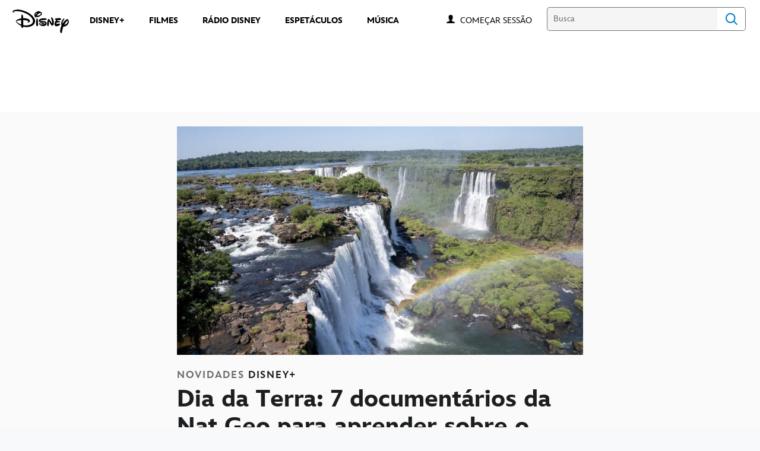

--- FILE ---
content_type: text/html;charset=utf-8
request_url: https://www.disney.com.br/_did?clientId=WDI-DISNEYBRASIL.WEB&environment=PROD
body_size: 176
content:
<!DOCTYPE html>
<html>
  <head>
    <title>Disney ID</title>
    <meta name="robots" content="noindex">
    <script>
        window.onload = function () {
          const params = new URLSearchParams(window.location.search);
          var script = document.createElement('script'),
              cssOverride = params.get('cssOverride');
          cssOverride = !cssOverride ? '' : '?cssOverride=' + cssOverride
          script.type = "text/javascript";
          script.src = "https://cdn.registerdisney.go.com/v4/responder.js" + cssOverride;
          script.id = "oneid-script";
          document.head.append(script);
        };
    </script>
  </head>
  <body>
  </body>
</html>


--- FILE ---
content_type: text/html; charset=utf-8
request_url: https://www.google.com/recaptcha/enterprise/anchor?ar=1&k=6LclyusZAAAAAPJIwJZFW7Yeo3WniuVISlUyaySe&co=aHR0cHM6Ly9jZG4ucmVnaXN0ZXJkaXNuZXkuZ28uY29tOjQ0Mw..&hl=pt&v=N67nZn4AqZkNcbeMu4prBgzg&size=invisible&anchor-ms=20000&execute-ms=30000&cb=ufnu2ph5j4l
body_size: 48812
content:
<!DOCTYPE HTML><html dir="ltr" lang="pt"><head><meta http-equiv="Content-Type" content="text/html; charset=UTF-8">
<meta http-equiv="X-UA-Compatible" content="IE=edge">
<title>reCAPTCHA</title>
<style type="text/css">
/* cyrillic-ext */
@font-face {
  font-family: 'Roboto';
  font-style: normal;
  font-weight: 400;
  font-stretch: 100%;
  src: url(//fonts.gstatic.com/s/roboto/v48/KFO7CnqEu92Fr1ME7kSn66aGLdTylUAMa3GUBHMdazTgWw.woff2) format('woff2');
  unicode-range: U+0460-052F, U+1C80-1C8A, U+20B4, U+2DE0-2DFF, U+A640-A69F, U+FE2E-FE2F;
}
/* cyrillic */
@font-face {
  font-family: 'Roboto';
  font-style: normal;
  font-weight: 400;
  font-stretch: 100%;
  src: url(//fonts.gstatic.com/s/roboto/v48/KFO7CnqEu92Fr1ME7kSn66aGLdTylUAMa3iUBHMdazTgWw.woff2) format('woff2');
  unicode-range: U+0301, U+0400-045F, U+0490-0491, U+04B0-04B1, U+2116;
}
/* greek-ext */
@font-face {
  font-family: 'Roboto';
  font-style: normal;
  font-weight: 400;
  font-stretch: 100%;
  src: url(//fonts.gstatic.com/s/roboto/v48/KFO7CnqEu92Fr1ME7kSn66aGLdTylUAMa3CUBHMdazTgWw.woff2) format('woff2');
  unicode-range: U+1F00-1FFF;
}
/* greek */
@font-face {
  font-family: 'Roboto';
  font-style: normal;
  font-weight: 400;
  font-stretch: 100%;
  src: url(//fonts.gstatic.com/s/roboto/v48/KFO7CnqEu92Fr1ME7kSn66aGLdTylUAMa3-UBHMdazTgWw.woff2) format('woff2');
  unicode-range: U+0370-0377, U+037A-037F, U+0384-038A, U+038C, U+038E-03A1, U+03A3-03FF;
}
/* math */
@font-face {
  font-family: 'Roboto';
  font-style: normal;
  font-weight: 400;
  font-stretch: 100%;
  src: url(//fonts.gstatic.com/s/roboto/v48/KFO7CnqEu92Fr1ME7kSn66aGLdTylUAMawCUBHMdazTgWw.woff2) format('woff2');
  unicode-range: U+0302-0303, U+0305, U+0307-0308, U+0310, U+0312, U+0315, U+031A, U+0326-0327, U+032C, U+032F-0330, U+0332-0333, U+0338, U+033A, U+0346, U+034D, U+0391-03A1, U+03A3-03A9, U+03B1-03C9, U+03D1, U+03D5-03D6, U+03F0-03F1, U+03F4-03F5, U+2016-2017, U+2034-2038, U+203C, U+2040, U+2043, U+2047, U+2050, U+2057, U+205F, U+2070-2071, U+2074-208E, U+2090-209C, U+20D0-20DC, U+20E1, U+20E5-20EF, U+2100-2112, U+2114-2115, U+2117-2121, U+2123-214F, U+2190, U+2192, U+2194-21AE, U+21B0-21E5, U+21F1-21F2, U+21F4-2211, U+2213-2214, U+2216-22FF, U+2308-230B, U+2310, U+2319, U+231C-2321, U+2336-237A, U+237C, U+2395, U+239B-23B7, U+23D0, U+23DC-23E1, U+2474-2475, U+25AF, U+25B3, U+25B7, U+25BD, U+25C1, U+25CA, U+25CC, U+25FB, U+266D-266F, U+27C0-27FF, U+2900-2AFF, U+2B0E-2B11, U+2B30-2B4C, U+2BFE, U+3030, U+FF5B, U+FF5D, U+1D400-1D7FF, U+1EE00-1EEFF;
}
/* symbols */
@font-face {
  font-family: 'Roboto';
  font-style: normal;
  font-weight: 400;
  font-stretch: 100%;
  src: url(//fonts.gstatic.com/s/roboto/v48/KFO7CnqEu92Fr1ME7kSn66aGLdTylUAMaxKUBHMdazTgWw.woff2) format('woff2');
  unicode-range: U+0001-000C, U+000E-001F, U+007F-009F, U+20DD-20E0, U+20E2-20E4, U+2150-218F, U+2190, U+2192, U+2194-2199, U+21AF, U+21E6-21F0, U+21F3, U+2218-2219, U+2299, U+22C4-22C6, U+2300-243F, U+2440-244A, U+2460-24FF, U+25A0-27BF, U+2800-28FF, U+2921-2922, U+2981, U+29BF, U+29EB, U+2B00-2BFF, U+4DC0-4DFF, U+FFF9-FFFB, U+10140-1018E, U+10190-1019C, U+101A0, U+101D0-101FD, U+102E0-102FB, U+10E60-10E7E, U+1D2C0-1D2D3, U+1D2E0-1D37F, U+1F000-1F0FF, U+1F100-1F1AD, U+1F1E6-1F1FF, U+1F30D-1F30F, U+1F315, U+1F31C, U+1F31E, U+1F320-1F32C, U+1F336, U+1F378, U+1F37D, U+1F382, U+1F393-1F39F, U+1F3A7-1F3A8, U+1F3AC-1F3AF, U+1F3C2, U+1F3C4-1F3C6, U+1F3CA-1F3CE, U+1F3D4-1F3E0, U+1F3ED, U+1F3F1-1F3F3, U+1F3F5-1F3F7, U+1F408, U+1F415, U+1F41F, U+1F426, U+1F43F, U+1F441-1F442, U+1F444, U+1F446-1F449, U+1F44C-1F44E, U+1F453, U+1F46A, U+1F47D, U+1F4A3, U+1F4B0, U+1F4B3, U+1F4B9, U+1F4BB, U+1F4BF, U+1F4C8-1F4CB, U+1F4D6, U+1F4DA, U+1F4DF, U+1F4E3-1F4E6, U+1F4EA-1F4ED, U+1F4F7, U+1F4F9-1F4FB, U+1F4FD-1F4FE, U+1F503, U+1F507-1F50B, U+1F50D, U+1F512-1F513, U+1F53E-1F54A, U+1F54F-1F5FA, U+1F610, U+1F650-1F67F, U+1F687, U+1F68D, U+1F691, U+1F694, U+1F698, U+1F6AD, U+1F6B2, U+1F6B9-1F6BA, U+1F6BC, U+1F6C6-1F6CF, U+1F6D3-1F6D7, U+1F6E0-1F6EA, U+1F6F0-1F6F3, U+1F6F7-1F6FC, U+1F700-1F7FF, U+1F800-1F80B, U+1F810-1F847, U+1F850-1F859, U+1F860-1F887, U+1F890-1F8AD, U+1F8B0-1F8BB, U+1F8C0-1F8C1, U+1F900-1F90B, U+1F93B, U+1F946, U+1F984, U+1F996, U+1F9E9, U+1FA00-1FA6F, U+1FA70-1FA7C, U+1FA80-1FA89, U+1FA8F-1FAC6, U+1FACE-1FADC, U+1FADF-1FAE9, U+1FAF0-1FAF8, U+1FB00-1FBFF;
}
/* vietnamese */
@font-face {
  font-family: 'Roboto';
  font-style: normal;
  font-weight: 400;
  font-stretch: 100%;
  src: url(//fonts.gstatic.com/s/roboto/v48/KFO7CnqEu92Fr1ME7kSn66aGLdTylUAMa3OUBHMdazTgWw.woff2) format('woff2');
  unicode-range: U+0102-0103, U+0110-0111, U+0128-0129, U+0168-0169, U+01A0-01A1, U+01AF-01B0, U+0300-0301, U+0303-0304, U+0308-0309, U+0323, U+0329, U+1EA0-1EF9, U+20AB;
}
/* latin-ext */
@font-face {
  font-family: 'Roboto';
  font-style: normal;
  font-weight: 400;
  font-stretch: 100%;
  src: url(//fonts.gstatic.com/s/roboto/v48/KFO7CnqEu92Fr1ME7kSn66aGLdTylUAMa3KUBHMdazTgWw.woff2) format('woff2');
  unicode-range: U+0100-02BA, U+02BD-02C5, U+02C7-02CC, U+02CE-02D7, U+02DD-02FF, U+0304, U+0308, U+0329, U+1D00-1DBF, U+1E00-1E9F, U+1EF2-1EFF, U+2020, U+20A0-20AB, U+20AD-20C0, U+2113, U+2C60-2C7F, U+A720-A7FF;
}
/* latin */
@font-face {
  font-family: 'Roboto';
  font-style: normal;
  font-weight: 400;
  font-stretch: 100%;
  src: url(//fonts.gstatic.com/s/roboto/v48/KFO7CnqEu92Fr1ME7kSn66aGLdTylUAMa3yUBHMdazQ.woff2) format('woff2');
  unicode-range: U+0000-00FF, U+0131, U+0152-0153, U+02BB-02BC, U+02C6, U+02DA, U+02DC, U+0304, U+0308, U+0329, U+2000-206F, U+20AC, U+2122, U+2191, U+2193, U+2212, U+2215, U+FEFF, U+FFFD;
}
/* cyrillic-ext */
@font-face {
  font-family: 'Roboto';
  font-style: normal;
  font-weight: 500;
  font-stretch: 100%;
  src: url(//fonts.gstatic.com/s/roboto/v48/KFO7CnqEu92Fr1ME7kSn66aGLdTylUAMa3GUBHMdazTgWw.woff2) format('woff2');
  unicode-range: U+0460-052F, U+1C80-1C8A, U+20B4, U+2DE0-2DFF, U+A640-A69F, U+FE2E-FE2F;
}
/* cyrillic */
@font-face {
  font-family: 'Roboto';
  font-style: normal;
  font-weight: 500;
  font-stretch: 100%;
  src: url(//fonts.gstatic.com/s/roboto/v48/KFO7CnqEu92Fr1ME7kSn66aGLdTylUAMa3iUBHMdazTgWw.woff2) format('woff2');
  unicode-range: U+0301, U+0400-045F, U+0490-0491, U+04B0-04B1, U+2116;
}
/* greek-ext */
@font-face {
  font-family: 'Roboto';
  font-style: normal;
  font-weight: 500;
  font-stretch: 100%;
  src: url(//fonts.gstatic.com/s/roboto/v48/KFO7CnqEu92Fr1ME7kSn66aGLdTylUAMa3CUBHMdazTgWw.woff2) format('woff2');
  unicode-range: U+1F00-1FFF;
}
/* greek */
@font-face {
  font-family: 'Roboto';
  font-style: normal;
  font-weight: 500;
  font-stretch: 100%;
  src: url(//fonts.gstatic.com/s/roboto/v48/KFO7CnqEu92Fr1ME7kSn66aGLdTylUAMa3-UBHMdazTgWw.woff2) format('woff2');
  unicode-range: U+0370-0377, U+037A-037F, U+0384-038A, U+038C, U+038E-03A1, U+03A3-03FF;
}
/* math */
@font-face {
  font-family: 'Roboto';
  font-style: normal;
  font-weight: 500;
  font-stretch: 100%;
  src: url(//fonts.gstatic.com/s/roboto/v48/KFO7CnqEu92Fr1ME7kSn66aGLdTylUAMawCUBHMdazTgWw.woff2) format('woff2');
  unicode-range: U+0302-0303, U+0305, U+0307-0308, U+0310, U+0312, U+0315, U+031A, U+0326-0327, U+032C, U+032F-0330, U+0332-0333, U+0338, U+033A, U+0346, U+034D, U+0391-03A1, U+03A3-03A9, U+03B1-03C9, U+03D1, U+03D5-03D6, U+03F0-03F1, U+03F4-03F5, U+2016-2017, U+2034-2038, U+203C, U+2040, U+2043, U+2047, U+2050, U+2057, U+205F, U+2070-2071, U+2074-208E, U+2090-209C, U+20D0-20DC, U+20E1, U+20E5-20EF, U+2100-2112, U+2114-2115, U+2117-2121, U+2123-214F, U+2190, U+2192, U+2194-21AE, U+21B0-21E5, U+21F1-21F2, U+21F4-2211, U+2213-2214, U+2216-22FF, U+2308-230B, U+2310, U+2319, U+231C-2321, U+2336-237A, U+237C, U+2395, U+239B-23B7, U+23D0, U+23DC-23E1, U+2474-2475, U+25AF, U+25B3, U+25B7, U+25BD, U+25C1, U+25CA, U+25CC, U+25FB, U+266D-266F, U+27C0-27FF, U+2900-2AFF, U+2B0E-2B11, U+2B30-2B4C, U+2BFE, U+3030, U+FF5B, U+FF5D, U+1D400-1D7FF, U+1EE00-1EEFF;
}
/* symbols */
@font-face {
  font-family: 'Roboto';
  font-style: normal;
  font-weight: 500;
  font-stretch: 100%;
  src: url(//fonts.gstatic.com/s/roboto/v48/KFO7CnqEu92Fr1ME7kSn66aGLdTylUAMaxKUBHMdazTgWw.woff2) format('woff2');
  unicode-range: U+0001-000C, U+000E-001F, U+007F-009F, U+20DD-20E0, U+20E2-20E4, U+2150-218F, U+2190, U+2192, U+2194-2199, U+21AF, U+21E6-21F0, U+21F3, U+2218-2219, U+2299, U+22C4-22C6, U+2300-243F, U+2440-244A, U+2460-24FF, U+25A0-27BF, U+2800-28FF, U+2921-2922, U+2981, U+29BF, U+29EB, U+2B00-2BFF, U+4DC0-4DFF, U+FFF9-FFFB, U+10140-1018E, U+10190-1019C, U+101A0, U+101D0-101FD, U+102E0-102FB, U+10E60-10E7E, U+1D2C0-1D2D3, U+1D2E0-1D37F, U+1F000-1F0FF, U+1F100-1F1AD, U+1F1E6-1F1FF, U+1F30D-1F30F, U+1F315, U+1F31C, U+1F31E, U+1F320-1F32C, U+1F336, U+1F378, U+1F37D, U+1F382, U+1F393-1F39F, U+1F3A7-1F3A8, U+1F3AC-1F3AF, U+1F3C2, U+1F3C4-1F3C6, U+1F3CA-1F3CE, U+1F3D4-1F3E0, U+1F3ED, U+1F3F1-1F3F3, U+1F3F5-1F3F7, U+1F408, U+1F415, U+1F41F, U+1F426, U+1F43F, U+1F441-1F442, U+1F444, U+1F446-1F449, U+1F44C-1F44E, U+1F453, U+1F46A, U+1F47D, U+1F4A3, U+1F4B0, U+1F4B3, U+1F4B9, U+1F4BB, U+1F4BF, U+1F4C8-1F4CB, U+1F4D6, U+1F4DA, U+1F4DF, U+1F4E3-1F4E6, U+1F4EA-1F4ED, U+1F4F7, U+1F4F9-1F4FB, U+1F4FD-1F4FE, U+1F503, U+1F507-1F50B, U+1F50D, U+1F512-1F513, U+1F53E-1F54A, U+1F54F-1F5FA, U+1F610, U+1F650-1F67F, U+1F687, U+1F68D, U+1F691, U+1F694, U+1F698, U+1F6AD, U+1F6B2, U+1F6B9-1F6BA, U+1F6BC, U+1F6C6-1F6CF, U+1F6D3-1F6D7, U+1F6E0-1F6EA, U+1F6F0-1F6F3, U+1F6F7-1F6FC, U+1F700-1F7FF, U+1F800-1F80B, U+1F810-1F847, U+1F850-1F859, U+1F860-1F887, U+1F890-1F8AD, U+1F8B0-1F8BB, U+1F8C0-1F8C1, U+1F900-1F90B, U+1F93B, U+1F946, U+1F984, U+1F996, U+1F9E9, U+1FA00-1FA6F, U+1FA70-1FA7C, U+1FA80-1FA89, U+1FA8F-1FAC6, U+1FACE-1FADC, U+1FADF-1FAE9, U+1FAF0-1FAF8, U+1FB00-1FBFF;
}
/* vietnamese */
@font-face {
  font-family: 'Roboto';
  font-style: normal;
  font-weight: 500;
  font-stretch: 100%;
  src: url(//fonts.gstatic.com/s/roboto/v48/KFO7CnqEu92Fr1ME7kSn66aGLdTylUAMa3OUBHMdazTgWw.woff2) format('woff2');
  unicode-range: U+0102-0103, U+0110-0111, U+0128-0129, U+0168-0169, U+01A0-01A1, U+01AF-01B0, U+0300-0301, U+0303-0304, U+0308-0309, U+0323, U+0329, U+1EA0-1EF9, U+20AB;
}
/* latin-ext */
@font-face {
  font-family: 'Roboto';
  font-style: normal;
  font-weight: 500;
  font-stretch: 100%;
  src: url(//fonts.gstatic.com/s/roboto/v48/KFO7CnqEu92Fr1ME7kSn66aGLdTylUAMa3KUBHMdazTgWw.woff2) format('woff2');
  unicode-range: U+0100-02BA, U+02BD-02C5, U+02C7-02CC, U+02CE-02D7, U+02DD-02FF, U+0304, U+0308, U+0329, U+1D00-1DBF, U+1E00-1E9F, U+1EF2-1EFF, U+2020, U+20A0-20AB, U+20AD-20C0, U+2113, U+2C60-2C7F, U+A720-A7FF;
}
/* latin */
@font-face {
  font-family: 'Roboto';
  font-style: normal;
  font-weight: 500;
  font-stretch: 100%;
  src: url(//fonts.gstatic.com/s/roboto/v48/KFO7CnqEu92Fr1ME7kSn66aGLdTylUAMa3yUBHMdazQ.woff2) format('woff2');
  unicode-range: U+0000-00FF, U+0131, U+0152-0153, U+02BB-02BC, U+02C6, U+02DA, U+02DC, U+0304, U+0308, U+0329, U+2000-206F, U+20AC, U+2122, U+2191, U+2193, U+2212, U+2215, U+FEFF, U+FFFD;
}
/* cyrillic-ext */
@font-face {
  font-family: 'Roboto';
  font-style: normal;
  font-weight: 900;
  font-stretch: 100%;
  src: url(//fonts.gstatic.com/s/roboto/v48/KFO7CnqEu92Fr1ME7kSn66aGLdTylUAMa3GUBHMdazTgWw.woff2) format('woff2');
  unicode-range: U+0460-052F, U+1C80-1C8A, U+20B4, U+2DE0-2DFF, U+A640-A69F, U+FE2E-FE2F;
}
/* cyrillic */
@font-face {
  font-family: 'Roboto';
  font-style: normal;
  font-weight: 900;
  font-stretch: 100%;
  src: url(//fonts.gstatic.com/s/roboto/v48/KFO7CnqEu92Fr1ME7kSn66aGLdTylUAMa3iUBHMdazTgWw.woff2) format('woff2');
  unicode-range: U+0301, U+0400-045F, U+0490-0491, U+04B0-04B1, U+2116;
}
/* greek-ext */
@font-face {
  font-family: 'Roboto';
  font-style: normal;
  font-weight: 900;
  font-stretch: 100%;
  src: url(//fonts.gstatic.com/s/roboto/v48/KFO7CnqEu92Fr1ME7kSn66aGLdTylUAMa3CUBHMdazTgWw.woff2) format('woff2');
  unicode-range: U+1F00-1FFF;
}
/* greek */
@font-face {
  font-family: 'Roboto';
  font-style: normal;
  font-weight: 900;
  font-stretch: 100%;
  src: url(//fonts.gstatic.com/s/roboto/v48/KFO7CnqEu92Fr1ME7kSn66aGLdTylUAMa3-UBHMdazTgWw.woff2) format('woff2');
  unicode-range: U+0370-0377, U+037A-037F, U+0384-038A, U+038C, U+038E-03A1, U+03A3-03FF;
}
/* math */
@font-face {
  font-family: 'Roboto';
  font-style: normal;
  font-weight: 900;
  font-stretch: 100%;
  src: url(//fonts.gstatic.com/s/roboto/v48/KFO7CnqEu92Fr1ME7kSn66aGLdTylUAMawCUBHMdazTgWw.woff2) format('woff2');
  unicode-range: U+0302-0303, U+0305, U+0307-0308, U+0310, U+0312, U+0315, U+031A, U+0326-0327, U+032C, U+032F-0330, U+0332-0333, U+0338, U+033A, U+0346, U+034D, U+0391-03A1, U+03A3-03A9, U+03B1-03C9, U+03D1, U+03D5-03D6, U+03F0-03F1, U+03F4-03F5, U+2016-2017, U+2034-2038, U+203C, U+2040, U+2043, U+2047, U+2050, U+2057, U+205F, U+2070-2071, U+2074-208E, U+2090-209C, U+20D0-20DC, U+20E1, U+20E5-20EF, U+2100-2112, U+2114-2115, U+2117-2121, U+2123-214F, U+2190, U+2192, U+2194-21AE, U+21B0-21E5, U+21F1-21F2, U+21F4-2211, U+2213-2214, U+2216-22FF, U+2308-230B, U+2310, U+2319, U+231C-2321, U+2336-237A, U+237C, U+2395, U+239B-23B7, U+23D0, U+23DC-23E1, U+2474-2475, U+25AF, U+25B3, U+25B7, U+25BD, U+25C1, U+25CA, U+25CC, U+25FB, U+266D-266F, U+27C0-27FF, U+2900-2AFF, U+2B0E-2B11, U+2B30-2B4C, U+2BFE, U+3030, U+FF5B, U+FF5D, U+1D400-1D7FF, U+1EE00-1EEFF;
}
/* symbols */
@font-face {
  font-family: 'Roboto';
  font-style: normal;
  font-weight: 900;
  font-stretch: 100%;
  src: url(//fonts.gstatic.com/s/roboto/v48/KFO7CnqEu92Fr1ME7kSn66aGLdTylUAMaxKUBHMdazTgWw.woff2) format('woff2');
  unicode-range: U+0001-000C, U+000E-001F, U+007F-009F, U+20DD-20E0, U+20E2-20E4, U+2150-218F, U+2190, U+2192, U+2194-2199, U+21AF, U+21E6-21F0, U+21F3, U+2218-2219, U+2299, U+22C4-22C6, U+2300-243F, U+2440-244A, U+2460-24FF, U+25A0-27BF, U+2800-28FF, U+2921-2922, U+2981, U+29BF, U+29EB, U+2B00-2BFF, U+4DC0-4DFF, U+FFF9-FFFB, U+10140-1018E, U+10190-1019C, U+101A0, U+101D0-101FD, U+102E0-102FB, U+10E60-10E7E, U+1D2C0-1D2D3, U+1D2E0-1D37F, U+1F000-1F0FF, U+1F100-1F1AD, U+1F1E6-1F1FF, U+1F30D-1F30F, U+1F315, U+1F31C, U+1F31E, U+1F320-1F32C, U+1F336, U+1F378, U+1F37D, U+1F382, U+1F393-1F39F, U+1F3A7-1F3A8, U+1F3AC-1F3AF, U+1F3C2, U+1F3C4-1F3C6, U+1F3CA-1F3CE, U+1F3D4-1F3E0, U+1F3ED, U+1F3F1-1F3F3, U+1F3F5-1F3F7, U+1F408, U+1F415, U+1F41F, U+1F426, U+1F43F, U+1F441-1F442, U+1F444, U+1F446-1F449, U+1F44C-1F44E, U+1F453, U+1F46A, U+1F47D, U+1F4A3, U+1F4B0, U+1F4B3, U+1F4B9, U+1F4BB, U+1F4BF, U+1F4C8-1F4CB, U+1F4D6, U+1F4DA, U+1F4DF, U+1F4E3-1F4E6, U+1F4EA-1F4ED, U+1F4F7, U+1F4F9-1F4FB, U+1F4FD-1F4FE, U+1F503, U+1F507-1F50B, U+1F50D, U+1F512-1F513, U+1F53E-1F54A, U+1F54F-1F5FA, U+1F610, U+1F650-1F67F, U+1F687, U+1F68D, U+1F691, U+1F694, U+1F698, U+1F6AD, U+1F6B2, U+1F6B9-1F6BA, U+1F6BC, U+1F6C6-1F6CF, U+1F6D3-1F6D7, U+1F6E0-1F6EA, U+1F6F0-1F6F3, U+1F6F7-1F6FC, U+1F700-1F7FF, U+1F800-1F80B, U+1F810-1F847, U+1F850-1F859, U+1F860-1F887, U+1F890-1F8AD, U+1F8B0-1F8BB, U+1F8C0-1F8C1, U+1F900-1F90B, U+1F93B, U+1F946, U+1F984, U+1F996, U+1F9E9, U+1FA00-1FA6F, U+1FA70-1FA7C, U+1FA80-1FA89, U+1FA8F-1FAC6, U+1FACE-1FADC, U+1FADF-1FAE9, U+1FAF0-1FAF8, U+1FB00-1FBFF;
}
/* vietnamese */
@font-face {
  font-family: 'Roboto';
  font-style: normal;
  font-weight: 900;
  font-stretch: 100%;
  src: url(//fonts.gstatic.com/s/roboto/v48/KFO7CnqEu92Fr1ME7kSn66aGLdTylUAMa3OUBHMdazTgWw.woff2) format('woff2');
  unicode-range: U+0102-0103, U+0110-0111, U+0128-0129, U+0168-0169, U+01A0-01A1, U+01AF-01B0, U+0300-0301, U+0303-0304, U+0308-0309, U+0323, U+0329, U+1EA0-1EF9, U+20AB;
}
/* latin-ext */
@font-face {
  font-family: 'Roboto';
  font-style: normal;
  font-weight: 900;
  font-stretch: 100%;
  src: url(//fonts.gstatic.com/s/roboto/v48/KFO7CnqEu92Fr1ME7kSn66aGLdTylUAMa3KUBHMdazTgWw.woff2) format('woff2');
  unicode-range: U+0100-02BA, U+02BD-02C5, U+02C7-02CC, U+02CE-02D7, U+02DD-02FF, U+0304, U+0308, U+0329, U+1D00-1DBF, U+1E00-1E9F, U+1EF2-1EFF, U+2020, U+20A0-20AB, U+20AD-20C0, U+2113, U+2C60-2C7F, U+A720-A7FF;
}
/* latin */
@font-face {
  font-family: 'Roboto';
  font-style: normal;
  font-weight: 900;
  font-stretch: 100%;
  src: url(//fonts.gstatic.com/s/roboto/v48/KFO7CnqEu92Fr1ME7kSn66aGLdTylUAMa3yUBHMdazQ.woff2) format('woff2');
  unicode-range: U+0000-00FF, U+0131, U+0152-0153, U+02BB-02BC, U+02C6, U+02DA, U+02DC, U+0304, U+0308, U+0329, U+2000-206F, U+20AC, U+2122, U+2191, U+2193, U+2212, U+2215, U+FEFF, U+FFFD;
}

</style>
<link rel="stylesheet" type="text/css" href="https://www.gstatic.com/recaptcha/releases/N67nZn4AqZkNcbeMu4prBgzg/styles__ltr.css">
<script nonce="cZ0fb-fPntWAgCsg6hbwEg" type="text/javascript">window['__recaptcha_api'] = 'https://www.google.com/recaptcha/enterprise/';</script>
<script type="text/javascript" src="https://www.gstatic.com/recaptcha/releases/N67nZn4AqZkNcbeMu4prBgzg/recaptcha__pt.js" nonce="cZ0fb-fPntWAgCsg6hbwEg">
      
    </script></head>
<body><div id="rc-anchor-alert" class="rc-anchor-alert"></div>
<input type="hidden" id="recaptcha-token" value="[base64]">
<script type="text/javascript" nonce="cZ0fb-fPntWAgCsg6hbwEg">
      recaptcha.anchor.Main.init("[\x22ainput\x22,[\x22bgdata\x22,\x22\x22,\[base64]/[base64]/[base64]/bmV3IHJbeF0oY1swXSk6RT09Mj9uZXcgclt4XShjWzBdLGNbMV0pOkU9PTM/bmV3IHJbeF0oY1swXSxjWzFdLGNbMl0pOkU9PTQ/[base64]/[base64]/[base64]/[base64]/[base64]/[base64]/[base64]/[base64]\x22,\[base64]\x22,\x22wrhcw7LDo8KYI8KhT8KZVw7DisKUw7AUAVTCrMOQEFTDiybDpVPCjWwBfhvCtwTDvWlNKnFdV8OMU8OVw5J4MVHCuwt7CcKifhtwwrsXw5nDtMK4IsKawpjCssKPw4V8w7hKHMK2N2/DisO4UcO3w6bDqwnChcOKwociCsOOPirCgsOKMHhwLMO8w7rCiQrDg8OEFGUiwofDqlvCj8OIwqzDgcO1YQbDg8KtwqDCrH/CqkIMw5jDm8K3wqofw5MKwrzCgMKzwqbDvWLDoMKNwonDrVhlwrhqw5U1w4nDj8KrXsKRw7c6PMOcbsKOTB/CosKCwrQDw4fCoSPCiAoWRhzCtzEVwpLDvTklZw7CjzDCt8OAVsKPwp8cSALDl8KVJHYpw6LCscOqw5TCsMKAYMOgwq9CKEvClcOpcHMaw57Cmk7Cu8K9w6zDrW/[base64]/Ch8O7FHwCw480UxNkQsKuwpfCqFRzFsOSw6jCvMKqwp/DpgXCrsOlw4HDhMO2bcOywpXDicO9KsKOwovDlcOjw5A4V8Oxwrwpw5TCkDx7wrAcw4s2wo4hSDHCiSNbw40QcMOPY8O7Y8KFw6JkDcKMZ8KRw5rCg8Ogf8Kdw6XCijopfgXCqGnDixLCpMKFwpFswrk2wpEDA8KpwqJrw5hTHX/Ci8OgwrPCg8OgwofDm8O1wpHDmWTCjsKBw5Vcw6ckw67DmGnChynCgBUkdcO2w7ppw7DDmibDs3LCkRk7NUzDtH7Ds3QCw6kaVXHCpsOrw7/[base64]/aCHDpjfCnhpUwrHDhMKEacOHw755w7rCisKNM2ogEsOnw7bCusKBVcOLZwbDvVU1ZMKQw5/CngEZwqkHwpE7dHLDpcOZXDnDjHJAXMO7w7kqM2LCpFHDq8KXw7rCmT/[base64]/DpMODw6p2wprDo8KJwqbDt1kRwp4oGmbDvT9+wpHDjy/Di39jw6fDhXjDrhjCssKLw5QzUsO3HcKjw7jDgMKZSGAqw7LDksOXEEgKbMO1QyvDggQUw6/DpUR2cMOAwq5cIjfDk0xmw6XDoMO9wqFQwptiwpbDkcOGwrhEJUPCnA1gwq0xwoDCtsObMsKOw5DDrsKAP0Naw6oeNsKYWyzDs2JdYFDCjMK8c37DrsO7w6PDuAdoworDsMOqwpAgw6fCosKGw7HChsKLKsK6UEpZVMONwqUUTnnCvsO7wqfCjEfDpMOkw6/Cq8KJe0l2eBzChyDCgMKfMy7DixjDoxDDt8OTw5ZlwoZ+w4XCvsKswr7CrsO6ZSbDlMKhw5AdKB8vwokIYsO5O8KhN8KBwqpywr7DgcOfw55XV8KowonDlyUtwrvDlcOSHsKSwoo7asO7cMKcJ8OSSMOSwoTDmFjDqMK+FsK2QF/ClirDmkoBwpZhwoTDllXCvWzCk8KWTMOVTRrDvcO1BcKlUsO0EyrCkMK1wpbDnEZzIcKnFMKuw6LDvzzCkcORw4vClcK/aMO7w4zCpMOKw4/DtxoiBcKvbcOIGAg2bMO5RSjDsRPDjsKIWsK4WMKvwpLDisK+PgDCjMK+wqzCvzpKw6/CnRYpQsO4YSMFwr3DoQXCu8KKw4bCoMOow44NM8OZwp/CrsK1M8OIwpw8w4HDqMK1wpnCu8KHARs3wpRtc3jDhn7CszLCojnDtgTDl8OyRwIpwqTCrH7DskEpZS/DjcO9UcOJw7nCscK1EMOww6zDg8Ofw5JLfGETZmwaYS8+w73Dk8Oywo7DnkEEYSQYwqbCiSJHc8Oue1VKfsOWH1UJbibCr8OxwowkF07DhEPDt1/ClMOydcOjw4cVUsO4w4TDk0nCszHCuAvDoMKUIWUwwrF2wqjCgXbDrSotw5VHAjoDUMKwFsOGw73ClcOHQXfDvsK4WcOdwrI1Z8Kiw5IRw5TDlzIoQ8KKWAFsWMOawrVJw6vDnw/CsVoFOVrDusKZwqUowqjCqHDCicKiwpJCw4B9BhTCgAlCwq3CqMK+PsKiw4Zvw6BsVsOSUUsAw6/CtgHDu8O0w6QleFMDQGnCglrCpSo8wpPDjzHCmsOieXXCv8KST1jCh8KoH3piw4fDgMO5wobDjcOdKnwrRMKjw4Z4CXtXwpEYCcOLXsKvw6RZWsKjAg4PYsOVAsKTw5XCuMOVw6s+SMK7Ai/[base64]/wqwRbsOWw7XCp8OyPcKybBbCicKKESTCoMOhFMOKw4DDrHzCsMOEwobDgx7CnQ3CgFbDqDV3wq8Lw4ExVMO/wr5sBg5lwqXDly3Do8OAfsKVHFDDj8KPw7XCtEVHwqUlXcOJw7Ypw7BwAsKBfsOwwrRBAGBcZsOEw5hFasKHw5vCoMOaF8K8BMOtwqvCtm0zCQ0XwppcXF7DkT3DvHELwr/DvkBSIsOcw4PDisOfwrdRw6DCrXN0OcKJasK9wqx8w7LDvMOGwrPCvMK/w6jChMKyb0vCrQF5UcKeFUliZcO7EsKLwozDuMOARg/Dr1DDnifCmRAVwrJww5dZDcOYwqnDiT82ZAFBw7oueg9hwpTDgmNKw607w7VcwrYwIcOue28fwrHCs1zCusOVwrHCrcOYwo1UKSnCqVokwrHCu8O1wpokwqobw4zDkk3Dmg/[base64]/[base64]/[base64]/dXrDmGo3wpIBwopUwrTChGfCjsK5Rl8ZX8KyT1pPCHnDvUh2dcKSw7EdQsK5dEXCrxAjMyXDicKmw5TDkMK6w5DDsGPDl8KIWWLCmsOOw7DDiMKUw4NfAXIyw5VvJ8KxwpJLw6kdNcK+FC/[base64]/[base64]/CngURFgrDiMKKwpk1w4zDgkJtDcKowqDCiTPDq1FswrPDhsOrw4bDu8K2w7xaJ8KkXQEqDsKYbRYUPEJAwpbDiT0yw7N6wr8Yw6bDvSpxwrzCsTY7wrpwwp5/WH3DksKvwrdMw7hRIwcew61lw5XCncK8PlpDC2zDl0XCicKXw6XDhicWw7QFw5jDsSzDtsK7w7rColQww7xVw4cwUsKjwprDsgXDkic1f2Rvwr7CoGfDsSrCgxZkwqHCiwjCjkU3w78cw6nDuUHCuMKDXcK2wr3Cj8OEw60YFBB7w5FqMsK/wprCim7CpcKow4YOwqfCpsKXw5XCuwV0woHDhABEOMObGQllwpXDpcOIw4fDuGZVXMOiBcOVwp4DdsOvbVZmw49/fMKew54Mw68Xw6XDtUgFw5TCgsO7w7rCrsKxIH9xVMOpWhPCrU/DgiUdwqHCm8Krw7XDrBjCmsOmPinDtcKrwp3CmMOMcAXCslfCtGk7woDClMK3e8KwAMKNwoVFw4/DisK3wq8Sw7fCt8Kqw5LCpBHDnmR/[base64]/Dj8KUPkUtC8KvbQduwrXCh8OCBUJVw4BhQXlJw7cJWBfCg8Ksw6I8O8OIwoXCqsOGVRbClsO9w63DrB7Dl8O4w58zw4oQO0PCq8K1JcKbRjXCrcK0MGLCjsOewpF6VD4Uw60nCWtYbsKgwo9OwobCr8OiwqV6Xx/Cj2AdwqhMwokAw5c7wr0cwo3CiMKrw5YUQsORHQrDhMOswpNfwobDgGnDv8Ojw7d4PmlXw5bDusK1w4ZNGR9KwrPCoVfCosOvVsOcw6TCi3t/wpN8w5AOwqTClMKSw6tHLXbDrDzDiCPDgMKREMK+wqgMw7/[base64]/Cn2dAw63ClWNOFcOPw60NwqTCjA7CsMO0RcKiwqvClsOQA8Kvwo13ST/DhcO5DgNCGg1lEUF7M17CjsOSWmlaw7xBwrcTNRpmwpLCosOGR1NpYsKUNHVCZDZVfMO/JMKMJcKLGMKZw6Qdw6xtwrEPw7Qxw68Rew4QC0lVwrkUIQPDt8KMw5hhwoXCpGnDjAPDnMOgw4XCijbCjsOCQsKAw5YLw6fCnHcmSFYnYMKWaV1HK8KHHsKFQl/Cpw/DrcOyChxvw5UYw5FXw6XDnsOmBCcmGsKJwrbCuSzDuHrCjsOSwqHCi1JOdjFowplXwpDCo2LDgFnCiFVKw7HDuWjDswvCtxXDgMK7w6gYw6BZFW/DgsKqwqk8w6Y5MsKQw6PDvMO3wovCnCZGwrvCv8K4PcKYwpfCjMORw7pMwo3CqcO2w7pBwrPCscO3wqBBw6bCszEYwoTCn8OSw6F/w6pWw5BdPcK0cxDDsC3DtMKtwr1EwpTDj8OzRx7CjMK8wrPCoWxmKsKPw7l9wqzDtcK5d8KtHw7CmjPCqQvDkHo+JsKLfAHDhsKOwo0qwrYDaMK7woDCvyjDlMOPLUbDoXAkVcKib8KhZT/CuyTDr2XDrHIzd8KtwrbCtiQUE2UMaRB/[base64]/CtEvDvBPCsjvClMOgw6VVw43DmcKjwr3CuWJ2RsO0w5rCkcKWwpMeKFXDr8OswrcUX8K4w7/CmMOIw4/[base64]/[base64]/[base64]/DukYiw4/DtcKJQjPDgcOiwoDDh3fCoMK9U8OIfsKrdMK8w7jDnMOXe8OFw5d3w4xLeMOlw55kw6oefQ01wqBjw67CicOewo1Ow5/[base64]/Cp183cA7DvDwXw4zDq8ObLAUhwoldw4wFwp7DqsKKw69Ywr5xwojCjMKffsKudcKBYsK5w6HDvMO0wogkecKteCQjw6/Ck8KsU1VGK3JIZ2pFwqfCugw9QyAmEz/DhwrCj1DCkEk8woTDmxk2w4bCgQnClcOjw6o4clcdH8KoP17DpsKywo8DQQ3CuH0tw4zDk8KAAcOyOyHDpA4Jw6AfwokgccK9LsOOw4PCsMOlwppaPRBHVnzDrQXDvQfDu8O/w7MLZcKNwqbDgVwbPCbDvmHDoMK2w57DonY3w4TCh8OGEMOaKwEEw5HCjCcjwplrQsOuwqzCsW7Cu8KVw4VHQMOdw4zDhxvDhi/Do8K2AgJcwrc0HVJAQsK+wrMXEz/Ch8OHwoQ/w6zDvMKvN04Qwrh+wrbDvsKRchVVfcKWIm1Gwrk1wrTDnw4WWsKHwr0PLzYCDih/[base64]/[base64]/[base64]/Di0Jpwo3DqUI9woMGw6AGOsKqwoF8HUTCusKzw4VSXAsNK8Kqw53DpGoabSTDlQzCoMKZwopdw4XDjzDDpsOyX8O2wonCncOew7FCw597w7zDmcO0wqBiwrpMwo7CjcOZIsOEX8KoHHs3dMK6w4fCssO4DMKcw6/ClHTCssKfFSjDusO6Ggdbwrt9IMOKSsOMEMKOOMKXwofDuCBAwptow6YXw7Y6w4XCgMKUw4vDv0fDil3DrH9cTcOqbsKcwqdnw5nCgyDDqcO9dsOrw7wHKxUSw5ETwpg/a8KIw68LOicWw7/Ch0wwZMOYWkHChEdXwpI1KXTDkcOiC8OTw4LCsHANw73Cu8KOUSLDi1JMw50ZBMKSfcOiQ09FIcKxwprDk8KNMAhlf00awqvDp3bCrB3DgsK1WCl6WMKvPsO2wpJ1EcOrw6jDpCXDlgjCgGrChkQDwoRQcFFQw4/CqsKvQADDr8OIw47CmWB/wrENw4zDiC3Cg8KIT8K9woPDk8Klw7jDj2vDvcOmwrFzHw7DkcKDwr7DmTJSwo9aJB7DpB5sZMKQw4fDpFlQw4Z1IF3Dk8Kzb0RUaWMKw7XCg8OpC1zDpnJ2wr8hwqbDjsO9YMORJcKkw7gJw4lsOMOkwr/CmcK6FArCnG3Cthcswo7DgjVlF8K3QDtpYEp0wqjDpsKwDTcPUh3CusO2wohbwo7DncO7IMOmG8KPw6TCixMZOlnDqQY1wq4tw4XDscOrWgdOwrHCnmlWw6bCr8OrGsOqccKNSQpsw7vDqDXCj0HDon5sfMK/w69VWhkVwphwRSvCri0idcKPwonCohxpw5bCgQnChcObwpTDhTLDscKLGMKWw6/CvXDCkcOkwoLCnR/Ct2V2w40nwok2Y2bCg8OTwr7DicKyScKBLTPCmMKLQio1wocIHwjDjwfColYWCcK6aUPDt0PCs8KQwpvCl8KXaltnwo/DsMKEwqAMw7gVw53Cug/DvMKIw5Jjwo9Jw6p1w5xSHcKoC2jDmMO8w73DgsOiZ8KmwqXDpjIUesOdKHnCu39gUcK6JsOlw5tQdVpuwqMrwq/CqsOiQl/DssK5NcOyXsOFw5nCghx2V8Kzwq1aEGnCsgDCrCzDk8KmwoVQHHvCl8K/[base64]/QsKxV8OEwoAcwqfDtMOkB8O4wqVsSMO6IXbDtxlGwpvCjcOaw6ANwoPDvMKtwrFfJsOda8KwTsKJS8OzWgvDllkawqNOw7XDohhTwo/Cr8KPwpzDvjY1csO7woQARER0w7VPw7gLB8KfYsOVw5HCqx1qW8KOFz3CrUE1wrBvHkrDpsKpwokYw7TCicKtVARVwpZ9Kit5wpMHYMKdwrJBT8O+w5fCgHhuwqfDjsO6w5I/YBBCOsOHTgNrwpl3AsKEw4rDocK5w44awpnDpm5vw4pawrB/Vj5WE8OJDk3Dgy3Cj8O6w4ACw5dFwo4COEQlA8KjD17CsMKnRsKqPnl0Hj3CjyIFwo7DtX4AJMKxw5M4w6NRwpgawrVoQVl8L8OzZ8Onw6Zaw7llw5rDhMOgIMKXw5AdIh4/FcKxw6dAIDQUUgARwpDDj8O9EcKSC8KaCG3Ci3/[base64]/CsUDDiBzCn8KzYwsHFcOhUMOLw6Qew6TCoVjDkcO6wrDCvMObw4gSX2JcfcOnYjrCn8OHNyVjw5UfwqrCr8Ozw6/CpcO/wrHCuDU/w43CmMKnwo52wrnDhEJcw6DDo8Klw755wr0rIsKxNcOzw6nDtmB7fi58w4/ChsK4wpnCkWrDulfCpA/[base64]/DgCLCizjDhcOHHjwvw4tMw6XCv8K0ISvCuU/CrWF1wrnDqsKfLcOdwr8bw7pGwpPCm8OSXMOlCEbCt8K/[base64]/wpLDrEZewq7DmGrCqcOzEMOcOUnDqhXDpz7CgMONN2DDihM0woJfMkUQB8Ocw6F6L8KPw5PCmE3CpF3DssKhw77Dlzldw67DryRTMsODwpTDjhTCngVfw4jClFMPw6XCncKOQcOddsKNw6/[base64]/[base64]/DucKIQDxAYMKsHTHCosKrISg1wo5Rw6rCl8O/ZmjCr2/DqsK6wo/Dn8KTB1PDmgvCsWDCmMOgAV/DlTsqIQ/CvSkSw4nDlcO0XBTCuSMmw5nCh8KVw4/ClMK1bX1ISzAWH8KHwotzJMKoFGV8w5l8w6rDlinDvMOuwqo3XUAawpt1wpMYw7TDpy3DrMOjw75kw6ocw7LDrDEDGEHChi3CuTFTAScmZ8KmwpxhYMOEwpjCoMOuJcOowrnDlsO/H0kILHLDgMKuw6ktdwjCoXwyIAFYFsOWFRTCjcKiw4c/[base64]/Cn8OpPcKcTyoAZsOrw6gJNALDmjzCgVt/GMOPEsOqwpzDpyPDrsOjWT3DtjPCv00jXMKtwq/Ctj3CrTLColXDl0HDsmHDqxt1MiTCgcK9XMOKwoLClsOmQiEaw7bDn8OFwqwoSxYMbsOSwpx+MsOsw7Rpw5XCt8KkHVoewrvCvxcgw43DsWRlwrQhwppbU1PCqsOyw7jCrMOWTC/Cvl3CoMKTOMOXwr1lX2fDvlrDukQrKMO5w49WUsKIKyTCtXDDkxNpw5pUAz7DqsK2w68Zw7jDjWHDjDp3CTohLcO1c3cfwrNCaMO6w7Nvw4BfTgtww5sOw6/CmsO1I8OxwrfCsG/DoBg6WF3DvMOzCzRbwonCkh3Cj8KpwrQrTHXDrMKjNG/Cn8OVGm5+WcOqaMOgw40VTVLDl8Khw6vCpCzDs8OzfMKsN8KqesOBISIdDcOUwqzDoQx0wps8AAvDg0/DlW3ChMOoL1cEw63DlMKfwqvChsOkw6IIwqEfw4kNw5xLwrwEwqHDt8KFwqtKwrZ+YUXCpMKwwrM+woZaw51kPMO1CcKRwrbCi8OowrZncUzDgsOYwoLCl1vCjsOawr3CpMOpw4R/X8OSFsKPYcOEAcKewpIfM8OLdVwDw7jDvjhuw5xAw4zCiBTDiMKRd8OZXBPCt8KYwoHDshlAwoc4MBg2w6sZesKcOMOAwphGeR9kwod6ZCLCiVY/dMO7dEspe8K/w4vCtRdLZMO9acKGV8OXLznDsV7DvMOawp3DmMKVwq7DocOfWsKAwrkaQcKmw6gGwpjCiCQ3wpVrw7LDuyPDrCUPBsOEEMOCXiZswpRVdcObGsOFRFkoBFrCvjPDhErDgBnDh8OheMO1w4nDnw5awq8bR8OMJT/CvsOSw7x9ZBFNwqQAwoJsYcOpwpc0Dm/DmjZnw5lKwqE7Tzwaw6fDk8OvRnHCuxTChcKMYMKnJMKHMExPLsKkw4DClcKxwopMXcKbwqpXLjZAegvDrsOWwrNlwpNoKsKww7ZGEUN8eR/DjRMswoXDmsKswoDDmElXwqMbfk7DisKyKWIpwr7CisKKDz9yMGPDlsKcw5A1w5jCrsK6CFkAwpZZDsOqVcK7Sx/DqiQaw4tdw7PCusKxN8OdXAoTw7DCjkJvw7/DrcOHwpPCpVcWYxHClsKtw4Z/[base64]/[base64]/w4R9w5sswrgIwrA0NHrCjxrDuHFjw5PChDx6KsOCwrcYwrN/FMKrw6rClcOSLMKuw6/DiADCmibCl3bDlsKlGyULwo9KbX0twr/DulE/FgLCk8KcCMKSO0jDnsO/SsOwDcK6ZnPDhxHCocOWZlMNQMOeasKewrHDgmrDvHJDwpHDi8OYXsObw7jCqWLDvcOPw4/[base64]/LUZew6PCg2rDilchw4wjWBrCh8KNTicHwr8CZMOWQMOOwojDs8KfU0Jswr05woMiFMOfw51uP8Kjw6YMT8OUwqBvX8Okwro/LcKqAcO1LsKHM8KORMO0HXLCssKIw6IWwrTDshrCmT3DgsKjwpUycXwHFnPCjcOiwoHDkCTCqMK3ccKfGjA0SsKbwrhvH8O8w44JQ8OtwpNxfsO3D8Oew5sjIsKROMOKwrzCvnFwwogVcGnDpW/CnsKDwr3DrmQLHxDCosK9wpg/w5PDicORw5jDlVHCijkLB28kCcOmwqRVO8Kcw4TChMKWOcKpLcO5w7E6wo3DpAXCs8OyWCgdHlnCqMOzNMOmwrbDm8KucALCkTnCrlwow47Ci8O3w5Anwp3CkmLDm3TDnhNlSWYQK8K/UMOTasOYw6AUwrdZdVfDojVrwrFPKAbDqMO/wrcdMcKzwqIxWG8SwrZUw54Qb8OieBjDgHYEccOLN1QUa8O9wrg8w7PDusOwbTLDswTDlzDChcOHOljCncO0w4TCo0/[base64]/CvsOJw6xJw4cgwqvDlRXCnC4lwp4sLATDlMK3GQLDvMO2KT/ClMKXW8OBeU/[base64]/w5vCo1nCg3R2U1t7Y8OwP3hkWG7DoGHCv8OLwqHCi8OCEm7Cu1LCoj0ATgzCrsOyw7dFw710wpxTwpJaQBjDm3jDtcOSc8ORJMKVRRkjw53CglYQw5/[base64]/[base64]/[base64]/CiMOAdMO/w70/F8ODwpVGwpULwodCZMKTw7jCpcO2wqkoHcKvZcOvbzrCnsKowpXDjMOHwprCrlIeI8KbwpnDqy43w7HCvMOJFcODwrvCqsOtay0Uw47CgGAUwr7CiMOtfH8rDMOODAbCpMKCwrHDvlxSEMKTVWPDosK9dls1TsOkb1hNw6LClEQPw50ycHLDlcKRwrPDvcOBw7/DssOtasOMw5zCtsKIfMO8w7HDssKjw6HDr1szHMOGwovDpsKVw4Y+Ch8JdsOzw7rDmgBqw6lxw7jDr31ewq3DkUTCpcK/[base64]/CoMKwF8KtJBUnwqjDmcO1P3nDqcKOIUXDvRbDngjDuX4gUMOBRsKGYsOUw5o7w7gRwr7DmMKqwpLDoi3CgcKww6Ucw5/DmALDqQ1CHS0OImHCp8KjwoogPcOfwoEKwqZSwr9YasKxw4TDgcOyKm4oE8Owwo1Bw4vCiiZdEMOWemPCgsOfa8OxTMOiw5USw71cY8KGGMKTPcKWw7LCk8KqwpTCs8KufGrClMK1woQIw7zDo28GwrVSwr3DiR8gwrPDukFlwqHCrsKVJxo3K8Kxw4NGDn7Dpn/DncKewpodwpXCv1nDs8KZw5kJYh80wpkFw63CjsK3UsKVwqvDqcKyw5Exw5jCgsKGwqwVLsK6wp8Lw4rCqhwICCQHw5/Dj0t9w7HCkcKbE8OIwpcYUMOabcOowr8OwrrDo8Ohwq3DjkPDhAXDsXfDvT7CncOJeWTDsMOiw7kxY3fDpAnChGrDr2nDgw8nworCucKYAnJFw5IGw67CksOowqs0JcKbfcK/[base64]/w5HDgMOSw50HwrZlw65MwopsIFZAFHExwrjCpWUcLcOlwr/DucKrcSbDtcKCSVIMwoxtKsObwrDDlMO5w659W2cdwqBeYMK7LznDhcK3wqEAw7zDtcK+I8KUHMK4acO4RMKXw5/DosOfwrjChnDCqMKNZ8KUwqM4BlnDhSzCt8Kgw4LCg8KPw7PCsUbCpMKtw7wDYsOkPcKSUmciwqlSw4JGYXguVMOjXj7CpWnCjsOocCDCpB3Ds24qPcOxwpPChcO1wopjwroWwpBefcO3FMK6acKmw54IVsOAwpA/aBfCkMKQasKOwrDCm8OpGsK3DyXCh19Mw7VOVg7ChSskGcKDwqDDqj3DkilnCsO2VmDCgSvCg8K1eMO+wqbDq3IrAcOwFMKMwoo1wrTDo13DpgJnw43DvMKDUcO6Q8OCw5Zkw4tBdcODAhUhw4xkCR/[base64]/[base64]/[base64]/Dv8OndMKxNsOYw7rCqMKdaCDCjhFtw73DrMOcwqnCkcO4Ww/DuXLDusOowqUvTCvCisOIw7TCo8KFLMKMw5wGS3XDvGZTAUjDtMOaM0XDuXXDkx55woZ9XCLCrVQqw4LDuwcxwrHClcO4w5nCrxPDnsKLw6x5wpvDjcOZw6gWw6R3wr3ChzzCmMOBOGsVZcKECxUUGsOSw4PCo8Oaw5HCtsKjw4LCgMO/UmDDu8OnworDuMOzNxMtw4JLNStbf8OvD8OEFsKVwrALw4tHOE1Tw7/DpAxnwpwzw4PCiDwjw5HCpMObwq/CiCBnQH96Yi7DiMOVVz0OwoBZUMOLw59IXcOWM8K4w7XDoj3Dk8OVw6HCoSRNw5nCuinCmMKTXMKEw6PDjgtXw41PDMOmw7AXCGXClhZ3fcOHw43DrsOrw5PCtV9NwqU8BXHDpwvDqWjDs8OkWS8bw5XDg8O8w5rDhsKVwqPCjsO0BxnCosKRw4fDt3gWwpvCun/Dn8OfWsKXwqDCisO3UhnDimnCjMKWH8Kwwp/[base64]/CrAEnwqEhw5DDqW4+akQ+w6fDhMOrIsKKPWTCvhDDncO7woXDumcYT8K+MS/DigTCksKuw7toF2zCkcKzdkcNCRTDscO4wq5Rw47DoMOHw6LCk8OhwoPCpXDCnUNsXHJlw6/DuMOPByDCnMOzwq1Gw4TDt8KewqnDkcOqw4jChMK0wq3CqcOLS8OJZcKew4/CskdDwq3CgStpJcOYCFgQK8OWw7lXwrwbw4HDm8OzE1clwoISUcKMw61tw7vCrkrCun3Cq3ETwonCmnFSw4RQFnjCg1PDp8OTOMOfXRIXfsKNS8OxKwnDigrCv8KVVgnDvcOZwoTCoCUvfMOhb8Kpw4AJfsKQw5fCjw4sw5zDnMKdHB/DlDrCgcKhw7PDlSjDgkMIbcK0F33DhnrCi8OEw4BaScKIVTcTa8KGw6PCtALDuMKWBsO1w6XDncKcwoErdjfCqAbDkQ0cwqRxw6DDisKsw43CgMKrw7DDiCR0XsKWJUoSQm/Di1gOwrbDlVvDs0zCqMOYwohkw58LDMOIJ8OhZMK7wqxCSRvDj8Kkw6d+asOceSfCmsK2woDDvsOIaQ/CuDgYMMKlw6XCkXDCoXfCnyjCrMKZLcOzw5tiPcOdXA88HsOqw7TDkcKowq5xEVHCgcO2w5XCk1/DjjvDrHIiN8OSYMO0wqzCnMOpwrDDuBXDtsK1X8KaVm3Dg8K2wrNOeWjDlj7DgsKzbBoqw7lSw6Nkw4Jzw6DCp8OaL8Onw4vDksOcSg4Zwr8mw7M1dMOLHXVqw41lwq3CkcKTXDxVcsO9wrPCosOvwpbCrCg+CMOgA8KPUSE/YHvCp1ccw4PDuMO/wr/[base64]/CjcKjVAXChsKfwo/CtsO0acOidcOzOsKLTBrDt8KDSglqwqpYMMOpw6UMwpzCrcK9NRh4woMWQMKpRsKHER7DqUPDoMKzC8OGVsK1esK/[base64]/Cg0nCuUl7G2/DnzTCqTfCo8O+NsKLfVV8MHDCgsOOKH3Ds8Oow6HDucOTOBYzwpTDmgjDqMKCw7Bew7UrLsK7K8KgYsKaDivDkG3DpMOrIFhawrRVwoMrw4bDhlkRPUELHsOew7NpdTPCpcK8ecKlBcK7wo5Hw6HDnHHCgX/Cpw7DssKpLcKrKXRdGBJYXcK6CsOyOcOaInYxw6PCqiDDmcOyAcKQwpvCi8KwwoduccO/wpvCmxnDt8K/wrvCtlZGwp1PwqvCq8Kvw7/DjmjDhhwkwqzCqcKrw7Q5wrHDqBkBwrjCk1JHM8OsPMOJw4Jgw65jw5PCssOOGBhdw7Byw4LCo27Dlk7DqlbCg0cvw556a8KnQm3DoDkBZ1ICQMKGwr7CsxJnw6/CucO5w7TDqAtaA3cfw47DjlzDvnUmLARKXMK3w5kBaMOMw4/DhiMqLsOXw7HCj8KNd8ONKcOOwpxIS8ONH1IeUsO0wr/CpcKnwrJ5w7EAWDTCkX7DpsKEw6TDp8KiHUBWInxeABbDi2fCsmzDog4Dw5fCk2/Co3XCmMKcwoZBwoFbDzxaOsKAwq7DkE4iw5DCuSZbw6nCtlUbwoYQw7ltwqowwpbDvsKcO8K/wokHf3RvwpDDiXTDv8OsVXxqw5bCoRA/[base64]/CmUTDmR/[base64]/DhMK+woHCpcOrSMKkwqd1wqUiwrgDw6zCoCwMw5/CogfDqHjDvgoIXcOhwpdPw7wvDMOkwqLDkMKbADPCpXwMaS/Dr8KGHsKGw4XDshTDkiIkXcKYwqhQw6hfa3c1w5zCm8KJS8OxD8KqwpJdw6rDoSXCl8O9Pz7CqF/CiMOUw6syDn7ChhBEwoIOw7oBDUnDs8O0w5xKL1DCsMKHSTTDvnILwpjCogDCtkPDhiR7wrjCojvCvwBfFDthw5jCrXzCgMKbeFBuZMKPXkDCp8O9wrbDmDrCrsO1VTJBwrEUwrtkDgrCjj/CjsOpw4wqwrXCr1XDh1wnwoDDnQVhF2glwqEOwprDt8OOw5Aow5thbsOTbyEHHQ5dc3bCtMKkwqQRwpAzw5XDmMO0FMK2csKRI2bCpWjDmMOTTgZ7PW1ewr52LWDDiMKiBMKzw73DiXDDjsOZwqfDrsOQwpTDtQXDmsKiUHjDlMKmwq/Dr8Klw6/DmsO1OhHDmlLDk8OWw6HCksOLXcK8w4HDqQA6fwQ+esOsa2teGMOwFcOVKkMxwrLCosO7YMKlTEoYwrbDhk0CwqlGAMK8wqjCjl8Kw58dIMKvw5/[base64]/DrXwBwpjCsXFcDsKMwq1Yw6XCiwjDgkEVwp/CtMOgw7XCvsKZw7taEypTdHjChkd/RsK9fFzDhsOHYTEoO8OLwrwUACYlbsOpw73DrT7DksOST8O7VMKHJsO4w75wfgEWRSYpXhlrwoHDj2EvSA1Yw7lyw7gbw4PCkR92Vj93KGbCgsKKw4FaSjI1GsO3wpTCpBTDpsO4LkzDqyZWDgoIwozDvToywrJkRVHDt8ORwqXCgCjCkS/[base64]/w78pw6PCjMKKesOgwqMZYMKyEMKtKFdsw4zDui/DtcOlwrrCsXTDrHPDsTUxWGNwOApif8KIwpRQwoJwJzAkw6rCgxAZw5bComJtw5MDCWDCsGUww63CmMKiw4xiEFjCmn/DnsKYFcKtw7HDgW45G8Kdwr7DosO3G2Q9worCscO6TMOjwqzDvAjDqWsDeMKnwofDksODOsK2wodPw704EHbCjsKENxx+BhbCg3LDl8KHw4zCj8OCw6TCqcONTsKwwoPDgzfDvSPDlGovworDrsKsQsK6KsKDHEQLwowXwrYCVA/[base64]/CogjDiR8Dw4jCvis0YERnwrBQIcOTGcK2w6bCh0PCkErCqcK0dMOjSB1QZUEqw6HDoMOAw6fCnkNHXDPDlB4/NcOjdBFZVDXDrhvDqA4JwqY+wrUzSMKAwr5nw6kfwrJ9asKDdXMVPxTCo3zCkzQVeys5UTbDvMKyw5sTw7PDiMOow7NTwqjDsMK5FhtewozCuBLCsTZALMO1OMOSworCocKNwq3CscOealPDm8OmTErDpXtyQXJIwoctwo1qw4/CtsO5wpvDpMKJw5YjXA/CrmUjw4XCu8KYbBlxwoN1w7xYw6TCusKRw7XDv8OeXCltwrouw7hJTTDDusKDw450wo5ewp1bMRLDisK8AjkGM2zCsMKZLsK7wp7DnsOULcKaw5AHZcKCwroZw6bDscOoVmdkwpsGw7dDwpIYw4/DqcKYd8KYwoBvewjCiTcFw482bBwBwoMQw7rDrcK7w6HDpMK2w5kkwpFwA1nDlsKswojDvU7CnMK5RsOcw6HCl8KLDsKUM8OEA3fDpsKpYynDgMKvAsKGTUvCuMKnWcO8wpJ9Z8Kvw4HDtFtRwr8acBUdw4PDqGvDuMKawpbDpMOSTCNpwqvCi8ONwp/CsSbCn3Rpw6gudcOhMcKPwrfCkcOZworClF7Dp8OFV8KWesOVwobDrjhhVRZdY8KkSMObO8O+wq/CrsOpw685wr11wrLCrFQawpHDlRjDk3PDgB3CoHwcwqDDiMKiFMKywr9DUUUNw4rCgMOaB3PCkTNSw4kEwrRaMsKYJ3wiHMOpPGXCkkdIwrw2w5DDlsO/fMKnfMOYwoRow6nCgMKTYcO5TsK9EMKsMHsMwqTCjcK6dz3DrknDjsKHeWZbbxEbAwrCv8O+NsKZw7hvEMKlw6ZmHHDCliPCrkjCrVXCn8OKWDbDksOfM8Kqw4E8GMKFfQrDssKSayoXRcO/MGpdwpdYcsOEInbDqsO0w7fDhQU1BcKzQShgwrsVw6/Dl8OAJMO9A8Olw7ZewoPDq8OFw6XDoncqAcOswodfwrHDrAExw4PDlRzCq8KGwoJkwrDDmxHCr2Fhw58rXcKlw6/Di2/Dk8K+w7DDmcOfw7sROsOAwpJgOMK7TcKLS8KLwqXDvQFkw7BQaU8wLGUaTC/Ds8KwIULDgsKsZMK4w5rCpEHDscKpL0ssNsOlT2QMTMOcF2/[base64]/ClkcDXsKRXcKfwrDDpRvCtyTCuQwNe8KEwoV1MRPClsOmwpzCv2zCucKJw43Dm2UoGWLDukHDmMKPwpNyw5bDv1NAw6/DhkcBwpvDoGwLbsK/e8KpfcKew5ZtwqrDtcKKAyXDqw/CiG3Cl1LDmR/DgkDCoFTCl8K3RcOWZsKZHcKAXFfClXplwqvCn2h1O00GHRnDg37CrhTCrsKOUXltwqZqwqtTw4DDusKGUWktw5/[base64]/[base64]/w67DiRx/X1vDlMKDwoUkXQJCw77DmkLDh8K4w5kcwqPDmB/DgVxAFHDChAvDlER0KlzDigTCqMKzwr7Dk8KjwrICaMOkecORwpHDizbCtgjDmQPDrUTDrGHCr8Kuw6VnwoIwwrdwZ3rCl8O4wp3CpcKvw7XCuiHDsMOZw7RlAwQMw4kpw58VagPCrMOawqoPw4dpbx7Dq8KaPMK2LG8Jw6p7K0/DmsKhwqPDp8KFZn7CnwvChMORYcODB8KPw5HCpsKxJUUdw6DCmcOIU8KzDGjDpyHCsMO5w5ojHTzDjlbCpMOew6zDv2x8ZcONw4Ffw687wpMcOAlMPzUbw4/DqDo6JsKjwpVuwpZOwqfCvsK1w7fCq0Iwwoo7w4Q9aldmwqdBwroLwqPDricww7vCtsOiw4p/dcOuTMOiwpQPwoXCpzTDk8O7wqXDjsKywq86SsOew4M/W8OWworChcKPwrxhR8K/wqFfwrvCtzHCisOAwqVTOcKiYV5CwqPCn8KGLMO9Zn9FRcO2wpZvZcK5XMKpw5EPbRI6YsOdPsKpwo9bMMOMTsOPw5JRw4bDkjrDucOCw5/[base64]/w4AcY8O3wqvDuD7CkcKJchJ1wqAUwq/CtzLCtCfCpA8Ewq4UYxLCrcOowp/DqsKREsO9wrnCv3jCjD9wU17Crg0aYEVhwr/CssObN8Kyw48Mw6/CmljCpMOAL0PCtcOMwqvCqnw1w5ptwp7Cu2HDrMKRwqgLwowQFybDoAjCjcK/[base64]/CtsOEw7/CtMKkw6dow73DisOVw6jDocOEQHk1J8KfwoQXw5PCjSQnSyPDvhABbMOtwpvDrsOQw6kkBMKRBcOGY8KQw6XDuVpJCcOSw5fDnFvDhcORbjwqw6fDjSUtWcOOYlzCl8Kfw587w4hlwrnDn1tnwrPDvsOPw5jDhW0owr/[base64]/w5RnHMOWChbCj0Ntw7kpZcK0MsKtwqAvw7LDr8OrSMO/D8OHR1Mxw67CjMKhQlhac8KfwrUqwoPDgynCr1HCpMKfwoIyZBtde3FqwpFYw419w41sw51VFUMJJEzCrVQgwohJwodjw6LCu8KFw6/DswjClcKkChLDtTbDh8K9wp5mwq8weD/CoMKVEgJhbUU9URjDvh1Pw4fDiMKEZcOwccOnSXkSwpg8wo/DhsKPwoRAMsOcw4oGeMOCwo5Ew4cIABQ5w43ChsOjwrPCucKDdcOxw4gYwqTDqsO2w6l6woMYworDmlESdh/DjcKUf8Kuw4RDFMOuWsKoPDTDpMOzd2U/[base64]/DssOWY8K2bxTCgBbClHcww7vDksKCw60VbEQMB8OubnnCpsO6wrzDmHpyd8OTfR/DnXdcw77Ct8KGKzzDiWsfw6bCpAbClgQIOFPCrjIuSQVUa8KSw5LDnznDk8KbW3lbwp1pwobCoXoABsOeNwLDvTIqw6nCvmQ2asOgw6TCshZmYTPCl8K8WDQIchzCpWVKwqFSw5ovRA8S\x22],null,[\x22conf\x22,null,\x226LclyusZAAAAAPJIwJZFW7Yeo3WniuVISlUyaySe\x22,0,null,null,null,1,[21,125,63,73,95,87,41,43,42,83,102,105,109,121],[7059694,757],0,null,null,null,null,0,null,0,null,700,1,null,0,\[base64]/76lBhmnigkZhAoZnOKMAhmv8xEZ\x22,0,0,null,null,1,null,0,0,null,null,null,0],\x22https://cdn.registerdisney.go.com:443\x22,null,[3,1,1],null,null,null,1,3600,[\x22https://www.google.com/intl/pt/policies/privacy/\x22,\x22https://www.google.com/intl/pt/policies/terms/\x22],\x22ObUtO0NL1J72RZpu+n+3I+TcSpADp8kqmSwEg7ee3ak\\u003d\x22,1,0,null,1,1770018977401,0,0,[37,227,147,60,135],null,[91,56,252,182,145],\x22RC-Mws5ME34-bJkpQ\x22,null,null,null,null,null,\x220dAFcWeA4TolMmmSNbCAbRgWMAD-LalFn0vnvoETUA7ZUBlr_Ckj7PmLbF9mXa_YQOInZdZbssnobXNNI8mIwobvxEBTFcYBiUqQ\x22,1770101777560]");
    </script></body></html>

--- FILE ---
content_type: application/x-javascript;charset=utf-8
request_url: https://sw88.go.com/id?d_visid_ver=5.5.0&d_fieldgroup=A&mcorgid=CC0A3704532E6FD70A490D44%40AdobeOrg&mid=58567331928894121499045705837453953937&d_coppa=true&ts=1770015376605
body_size: -43
content:
{"mid":"58567331928894121499045705837453953937"}